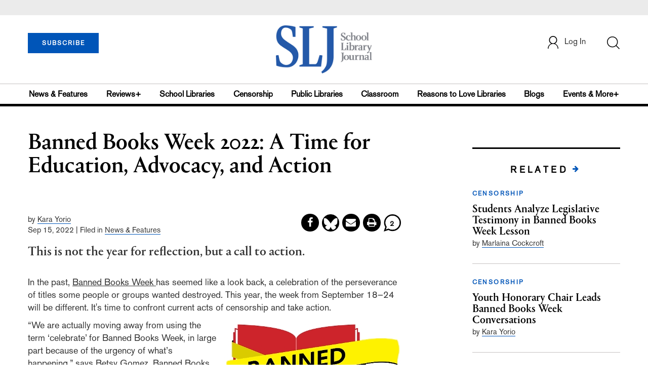

--- FILE ---
content_type: text/html; charset=utf-8
request_url: https://www.google.com/recaptcha/api2/anchor?ar=1&k=6Le9jGEUAAAAACT1ef5qtJgtOLcmDi4oBG0aotm8&co=aHR0cHM6Ly93d3cuc2xqLmNvbTo0NDM.&hl=en&v=PoyoqOPhxBO7pBk68S4YbpHZ&size=normal&anchor-ms=20000&execute-ms=30000&cb=78065ir2w6m6
body_size: 49485
content:
<!DOCTYPE HTML><html dir="ltr" lang="en"><head><meta http-equiv="Content-Type" content="text/html; charset=UTF-8">
<meta http-equiv="X-UA-Compatible" content="IE=edge">
<title>reCAPTCHA</title>
<style type="text/css">
/* cyrillic-ext */
@font-face {
  font-family: 'Roboto';
  font-style: normal;
  font-weight: 400;
  font-stretch: 100%;
  src: url(//fonts.gstatic.com/s/roboto/v48/KFO7CnqEu92Fr1ME7kSn66aGLdTylUAMa3GUBHMdazTgWw.woff2) format('woff2');
  unicode-range: U+0460-052F, U+1C80-1C8A, U+20B4, U+2DE0-2DFF, U+A640-A69F, U+FE2E-FE2F;
}
/* cyrillic */
@font-face {
  font-family: 'Roboto';
  font-style: normal;
  font-weight: 400;
  font-stretch: 100%;
  src: url(//fonts.gstatic.com/s/roboto/v48/KFO7CnqEu92Fr1ME7kSn66aGLdTylUAMa3iUBHMdazTgWw.woff2) format('woff2');
  unicode-range: U+0301, U+0400-045F, U+0490-0491, U+04B0-04B1, U+2116;
}
/* greek-ext */
@font-face {
  font-family: 'Roboto';
  font-style: normal;
  font-weight: 400;
  font-stretch: 100%;
  src: url(//fonts.gstatic.com/s/roboto/v48/KFO7CnqEu92Fr1ME7kSn66aGLdTylUAMa3CUBHMdazTgWw.woff2) format('woff2');
  unicode-range: U+1F00-1FFF;
}
/* greek */
@font-face {
  font-family: 'Roboto';
  font-style: normal;
  font-weight: 400;
  font-stretch: 100%;
  src: url(//fonts.gstatic.com/s/roboto/v48/KFO7CnqEu92Fr1ME7kSn66aGLdTylUAMa3-UBHMdazTgWw.woff2) format('woff2');
  unicode-range: U+0370-0377, U+037A-037F, U+0384-038A, U+038C, U+038E-03A1, U+03A3-03FF;
}
/* math */
@font-face {
  font-family: 'Roboto';
  font-style: normal;
  font-weight: 400;
  font-stretch: 100%;
  src: url(//fonts.gstatic.com/s/roboto/v48/KFO7CnqEu92Fr1ME7kSn66aGLdTylUAMawCUBHMdazTgWw.woff2) format('woff2');
  unicode-range: U+0302-0303, U+0305, U+0307-0308, U+0310, U+0312, U+0315, U+031A, U+0326-0327, U+032C, U+032F-0330, U+0332-0333, U+0338, U+033A, U+0346, U+034D, U+0391-03A1, U+03A3-03A9, U+03B1-03C9, U+03D1, U+03D5-03D6, U+03F0-03F1, U+03F4-03F5, U+2016-2017, U+2034-2038, U+203C, U+2040, U+2043, U+2047, U+2050, U+2057, U+205F, U+2070-2071, U+2074-208E, U+2090-209C, U+20D0-20DC, U+20E1, U+20E5-20EF, U+2100-2112, U+2114-2115, U+2117-2121, U+2123-214F, U+2190, U+2192, U+2194-21AE, U+21B0-21E5, U+21F1-21F2, U+21F4-2211, U+2213-2214, U+2216-22FF, U+2308-230B, U+2310, U+2319, U+231C-2321, U+2336-237A, U+237C, U+2395, U+239B-23B7, U+23D0, U+23DC-23E1, U+2474-2475, U+25AF, U+25B3, U+25B7, U+25BD, U+25C1, U+25CA, U+25CC, U+25FB, U+266D-266F, U+27C0-27FF, U+2900-2AFF, U+2B0E-2B11, U+2B30-2B4C, U+2BFE, U+3030, U+FF5B, U+FF5D, U+1D400-1D7FF, U+1EE00-1EEFF;
}
/* symbols */
@font-face {
  font-family: 'Roboto';
  font-style: normal;
  font-weight: 400;
  font-stretch: 100%;
  src: url(//fonts.gstatic.com/s/roboto/v48/KFO7CnqEu92Fr1ME7kSn66aGLdTylUAMaxKUBHMdazTgWw.woff2) format('woff2');
  unicode-range: U+0001-000C, U+000E-001F, U+007F-009F, U+20DD-20E0, U+20E2-20E4, U+2150-218F, U+2190, U+2192, U+2194-2199, U+21AF, U+21E6-21F0, U+21F3, U+2218-2219, U+2299, U+22C4-22C6, U+2300-243F, U+2440-244A, U+2460-24FF, U+25A0-27BF, U+2800-28FF, U+2921-2922, U+2981, U+29BF, U+29EB, U+2B00-2BFF, U+4DC0-4DFF, U+FFF9-FFFB, U+10140-1018E, U+10190-1019C, U+101A0, U+101D0-101FD, U+102E0-102FB, U+10E60-10E7E, U+1D2C0-1D2D3, U+1D2E0-1D37F, U+1F000-1F0FF, U+1F100-1F1AD, U+1F1E6-1F1FF, U+1F30D-1F30F, U+1F315, U+1F31C, U+1F31E, U+1F320-1F32C, U+1F336, U+1F378, U+1F37D, U+1F382, U+1F393-1F39F, U+1F3A7-1F3A8, U+1F3AC-1F3AF, U+1F3C2, U+1F3C4-1F3C6, U+1F3CA-1F3CE, U+1F3D4-1F3E0, U+1F3ED, U+1F3F1-1F3F3, U+1F3F5-1F3F7, U+1F408, U+1F415, U+1F41F, U+1F426, U+1F43F, U+1F441-1F442, U+1F444, U+1F446-1F449, U+1F44C-1F44E, U+1F453, U+1F46A, U+1F47D, U+1F4A3, U+1F4B0, U+1F4B3, U+1F4B9, U+1F4BB, U+1F4BF, U+1F4C8-1F4CB, U+1F4D6, U+1F4DA, U+1F4DF, U+1F4E3-1F4E6, U+1F4EA-1F4ED, U+1F4F7, U+1F4F9-1F4FB, U+1F4FD-1F4FE, U+1F503, U+1F507-1F50B, U+1F50D, U+1F512-1F513, U+1F53E-1F54A, U+1F54F-1F5FA, U+1F610, U+1F650-1F67F, U+1F687, U+1F68D, U+1F691, U+1F694, U+1F698, U+1F6AD, U+1F6B2, U+1F6B9-1F6BA, U+1F6BC, U+1F6C6-1F6CF, U+1F6D3-1F6D7, U+1F6E0-1F6EA, U+1F6F0-1F6F3, U+1F6F7-1F6FC, U+1F700-1F7FF, U+1F800-1F80B, U+1F810-1F847, U+1F850-1F859, U+1F860-1F887, U+1F890-1F8AD, U+1F8B0-1F8BB, U+1F8C0-1F8C1, U+1F900-1F90B, U+1F93B, U+1F946, U+1F984, U+1F996, U+1F9E9, U+1FA00-1FA6F, U+1FA70-1FA7C, U+1FA80-1FA89, U+1FA8F-1FAC6, U+1FACE-1FADC, U+1FADF-1FAE9, U+1FAF0-1FAF8, U+1FB00-1FBFF;
}
/* vietnamese */
@font-face {
  font-family: 'Roboto';
  font-style: normal;
  font-weight: 400;
  font-stretch: 100%;
  src: url(//fonts.gstatic.com/s/roboto/v48/KFO7CnqEu92Fr1ME7kSn66aGLdTylUAMa3OUBHMdazTgWw.woff2) format('woff2');
  unicode-range: U+0102-0103, U+0110-0111, U+0128-0129, U+0168-0169, U+01A0-01A1, U+01AF-01B0, U+0300-0301, U+0303-0304, U+0308-0309, U+0323, U+0329, U+1EA0-1EF9, U+20AB;
}
/* latin-ext */
@font-face {
  font-family: 'Roboto';
  font-style: normal;
  font-weight: 400;
  font-stretch: 100%;
  src: url(//fonts.gstatic.com/s/roboto/v48/KFO7CnqEu92Fr1ME7kSn66aGLdTylUAMa3KUBHMdazTgWw.woff2) format('woff2');
  unicode-range: U+0100-02BA, U+02BD-02C5, U+02C7-02CC, U+02CE-02D7, U+02DD-02FF, U+0304, U+0308, U+0329, U+1D00-1DBF, U+1E00-1E9F, U+1EF2-1EFF, U+2020, U+20A0-20AB, U+20AD-20C0, U+2113, U+2C60-2C7F, U+A720-A7FF;
}
/* latin */
@font-face {
  font-family: 'Roboto';
  font-style: normal;
  font-weight: 400;
  font-stretch: 100%;
  src: url(//fonts.gstatic.com/s/roboto/v48/KFO7CnqEu92Fr1ME7kSn66aGLdTylUAMa3yUBHMdazQ.woff2) format('woff2');
  unicode-range: U+0000-00FF, U+0131, U+0152-0153, U+02BB-02BC, U+02C6, U+02DA, U+02DC, U+0304, U+0308, U+0329, U+2000-206F, U+20AC, U+2122, U+2191, U+2193, U+2212, U+2215, U+FEFF, U+FFFD;
}
/* cyrillic-ext */
@font-face {
  font-family: 'Roboto';
  font-style: normal;
  font-weight: 500;
  font-stretch: 100%;
  src: url(//fonts.gstatic.com/s/roboto/v48/KFO7CnqEu92Fr1ME7kSn66aGLdTylUAMa3GUBHMdazTgWw.woff2) format('woff2');
  unicode-range: U+0460-052F, U+1C80-1C8A, U+20B4, U+2DE0-2DFF, U+A640-A69F, U+FE2E-FE2F;
}
/* cyrillic */
@font-face {
  font-family: 'Roboto';
  font-style: normal;
  font-weight: 500;
  font-stretch: 100%;
  src: url(//fonts.gstatic.com/s/roboto/v48/KFO7CnqEu92Fr1ME7kSn66aGLdTylUAMa3iUBHMdazTgWw.woff2) format('woff2');
  unicode-range: U+0301, U+0400-045F, U+0490-0491, U+04B0-04B1, U+2116;
}
/* greek-ext */
@font-face {
  font-family: 'Roboto';
  font-style: normal;
  font-weight: 500;
  font-stretch: 100%;
  src: url(//fonts.gstatic.com/s/roboto/v48/KFO7CnqEu92Fr1ME7kSn66aGLdTylUAMa3CUBHMdazTgWw.woff2) format('woff2');
  unicode-range: U+1F00-1FFF;
}
/* greek */
@font-face {
  font-family: 'Roboto';
  font-style: normal;
  font-weight: 500;
  font-stretch: 100%;
  src: url(//fonts.gstatic.com/s/roboto/v48/KFO7CnqEu92Fr1ME7kSn66aGLdTylUAMa3-UBHMdazTgWw.woff2) format('woff2');
  unicode-range: U+0370-0377, U+037A-037F, U+0384-038A, U+038C, U+038E-03A1, U+03A3-03FF;
}
/* math */
@font-face {
  font-family: 'Roboto';
  font-style: normal;
  font-weight: 500;
  font-stretch: 100%;
  src: url(//fonts.gstatic.com/s/roboto/v48/KFO7CnqEu92Fr1ME7kSn66aGLdTylUAMawCUBHMdazTgWw.woff2) format('woff2');
  unicode-range: U+0302-0303, U+0305, U+0307-0308, U+0310, U+0312, U+0315, U+031A, U+0326-0327, U+032C, U+032F-0330, U+0332-0333, U+0338, U+033A, U+0346, U+034D, U+0391-03A1, U+03A3-03A9, U+03B1-03C9, U+03D1, U+03D5-03D6, U+03F0-03F1, U+03F4-03F5, U+2016-2017, U+2034-2038, U+203C, U+2040, U+2043, U+2047, U+2050, U+2057, U+205F, U+2070-2071, U+2074-208E, U+2090-209C, U+20D0-20DC, U+20E1, U+20E5-20EF, U+2100-2112, U+2114-2115, U+2117-2121, U+2123-214F, U+2190, U+2192, U+2194-21AE, U+21B0-21E5, U+21F1-21F2, U+21F4-2211, U+2213-2214, U+2216-22FF, U+2308-230B, U+2310, U+2319, U+231C-2321, U+2336-237A, U+237C, U+2395, U+239B-23B7, U+23D0, U+23DC-23E1, U+2474-2475, U+25AF, U+25B3, U+25B7, U+25BD, U+25C1, U+25CA, U+25CC, U+25FB, U+266D-266F, U+27C0-27FF, U+2900-2AFF, U+2B0E-2B11, U+2B30-2B4C, U+2BFE, U+3030, U+FF5B, U+FF5D, U+1D400-1D7FF, U+1EE00-1EEFF;
}
/* symbols */
@font-face {
  font-family: 'Roboto';
  font-style: normal;
  font-weight: 500;
  font-stretch: 100%;
  src: url(//fonts.gstatic.com/s/roboto/v48/KFO7CnqEu92Fr1ME7kSn66aGLdTylUAMaxKUBHMdazTgWw.woff2) format('woff2');
  unicode-range: U+0001-000C, U+000E-001F, U+007F-009F, U+20DD-20E0, U+20E2-20E4, U+2150-218F, U+2190, U+2192, U+2194-2199, U+21AF, U+21E6-21F0, U+21F3, U+2218-2219, U+2299, U+22C4-22C6, U+2300-243F, U+2440-244A, U+2460-24FF, U+25A0-27BF, U+2800-28FF, U+2921-2922, U+2981, U+29BF, U+29EB, U+2B00-2BFF, U+4DC0-4DFF, U+FFF9-FFFB, U+10140-1018E, U+10190-1019C, U+101A0, U+101D0-101FD, U+102E0-102FB, U+10E60-10E7E, U+1D2C0-1D2D3, U+1D2E0-1D37F, U+1F000-1F0FF, U+1F100-1F1AD, U+1F1E6-1F1FF, U+1F30D-1F30F, U+1F315, U+1F31C, U+1F31E, U+1F320-1F32C, U+1F336, U+1F378, U+1F37D, U+1F382, U+1F393-1F39F, U+1F3A7-1F3A8, U+1F3AC-1F3AF, U+1F3C2, U+1F3C4-1F3C6, U+1F3CA-1F3CE, U+1F3D4-1F3E0, U+1F3ED, U+1F3F1-1F3F3, U+1F3F5-1F3F7, U+1F408, U+1F415, U+1F41F, U+1F426, U+1F43F, U+1F441-1F442, U+1F444, U+1F446-1F449, U+1F44C-1F44E, U+1F453, U+1F46A, U+1F47D, U+1F4A3, U+1F4B0, U+1F4B3, U+1F4B9, U+1F4BB, U+1F4BF, U+1F4C8-1F4CB, U+1F4D6, U+1F4DA, U+1F4DF, U+1F4E3-1F4E6, U+1F4EA-1F4ED, U+1F4F7, U+1F4F9-1F4FB, U+1F4FD-1F4FE, U+1F503, U+1F507-1F50B, U+1F50D, U+1F512-1F513, U+1F53E-1F54A, U+1F54F-1F5FA, U+1F610, U+1F650-1F67F, U+1F687, U+1F68D, U+1F691, U+1F694, U+1F698, U+1F6AD, U+1F6B2, U+1F6B9-1F6BA, U+1F6BC, U+1F6C6-1F6CF, U+1F6D3-1F6D7, U+1F6E0-1F6EA, U+1F6F0-1F6F3, U+1F6F7-1F6FC, U+1F700-1F7FF, U+1F800-1F80B, U+1F810-1F847, U+1F850-1F859, U+1F860-1F887, U+1F890-1F8AD, U+1F8B0-1F8BB, U+1F8C0-1F8C1, U+1F900-1F90B, U+1F93B, U+1F946, U+1F984, U+1F996, U+1F9E9, U+1FA00-1FA6F, U+1FA70-1FA7C, U+1FA80-1FA89, U+1FA8F-1FAC6, U+1FACE-1FADC, U+1FADF-1FAE9, U+1FAF0-1FAF8, U+1FB00-1FBFF;
}
/* vietnamese */
@font-face {
  font-family: 'Roboto';
  font-style: normal;
  font-weight: 500;
  font-stretch: 100%;
  src: url(//fonts.gstatic.com/s/roboto/v48/KFO7CnqEu92Fr1ME7kSn66aGLdTylUAMa3OUBHMdazTgWw.woff2) format('woff2');
  unicode-range: U+0102-0103, U+0110-0111, U+0128-0129, U+0168-0169, U+01A0-01A1, U+01AF-01B0, U+0300-0301, U+0303-0304, U+0308-0309, U+0323, U+0329, U+1EA0-1EF9, U+20AB;
}
/* latin-ext */
@font-face {
  font-family: 'Roboto';
  font-style: normal;
  font-weight: 500;
  font-stretch: 100%;
  src: url(//fonts.gstatic.com/s/roboto/v48/KFO7CnqEu92Fr1ME7kSn66aGLdTylUAMa3KUBHMdazTgWw.woff2) format('woff2');
  unicode-range: U+0100-02BA, U+02BD-02C5, U+02C7-02CC, U+02CE-02D7, U+02DD-02FF, U+0304, U+0308, U+0329, U+1D00-1DBF, U+1E00-1E9F, U+1EF2-1EFF, U+2020, U+20A0-20AB, U+20AD-20C0, U+2113, U+2C60-2C7F, U+A720-A7FF;
}
/* latin */
@font-face {
  font-family: 'Roboto';
  font-style: normal;
  font-weight: 500;
  font-stretch: 100%;
  src: url(//fonts.gstatic.com/s/roboto/v48/KFO7CnqEu92Fr1ME7kSn66aGLdTylUAMa3yUBHMdazQ.woff2) format('woff2');
  unicode-range: U+0000-00FF, U+0131, U+0152-0153, U+02BB-02BC, U+02C6, U+02DA, U+02DC, U+0304, U+0308, U+0329, U+2000-206F, U+20AC, U+2122, U+2191, U+2193, U+2212, U+2215, U+FEFF, U+FFFD;
}
/* cyrillic-ext */
@font-face {
  font-family: 'Roboto';
  font-style: normal;
  font-weight: 900;
  font-stretch: 100%;
  src: url(//fonts.gstatic.com/s/roboto/v48/KFO7CnqEu92Fr1ME7kSn66aGLdTylUAMa3GUBHMdazTgWw.woff2) format('woff2');
  unicode-range: U+0460-052F, U+1C80-1C8A, U+20B4, U+2DE0-2DFF, U+A640-A69F, U+FE2E-FE2F;
}
/* cyrillic */
@font-face {
  font-family: 'Roboto';
  font-style: normal;
  font-weight: 900;
  font-stretch: 100%;
  src: url(//fonts.gstatic.com/s/roboto/v48/KFO7CnqEu92Fr1ME7kSn66aGLdTylUAMa3iUBHMdazTgWw.woff2) format('woff2');
  unicode-range: U+0301, U+0400-045F, U+0490-0491, U+04B0-04B1, U+2116;
}
/* greek-ext */
@font-face {
  font-family: 'Roboto';
  font-style: normal;
  font-weight: 900;
  font-stretch: 100%;
  src: url(//fonts.gstatic.com/s/roboto/v48/KFO7CnqEu92Fr1ME7kSn66aGLdTylUAMa3CUBHMdazTgWw.woff2) format('woff2');
  unicode-range: U+1F00-1FFF;
}
/* greek */
@font-face {
  font-family: 'Roboto';
  font-style: normal;
  font-weight: 900;
  font-stretch: 100%;
  src: url(//fonts.gstatic.com/s/roboto/v48/KFO7CnqEu92Fr1ME7kSn66aGLdTylUAMa3-UBHMdazTgWw.woff2) format('woff2');
  unicode-range: U+0370-0377, U+037A-037F, U+0384-038A, U+038C, U+038E-03A1, U+03A3-03FF;
}
/* math */
@font-face {
  font-family: 'Roboto';
  font-style: normal;
  font-weight: 900;
  font-stretch: 100%;
  src: url(//fonts.gstatic.com/s/roboto/v48/KFO7CnqEu92Fr1ME7kSn66aGLdTylUAMawCUBHMdazTgWw.woff2) format('woff2');
  unicode-range: U+0302-0303, U+0305, U+0307-0308, U+0310, U+0312, U+0315, U+031A, U+0326-0327, U+032C, U+032F-0330, U+0332-0333, U+0338, U+033A, U+0346, U+034D, U+0391-03A1, U+03A3-03A9, U+03B1-03C9, U+03D1, U+03D5-03D6, U+03F0-03F1, U+03F4-03F5, U+2016-2017, U+2034-2038, U+203C, U+2040, U+2043, U+2047, U+2050, U+2057, U+205F, U+2070-2071, U+2074-208E, U+2090-209C, U+20D0-20DC, U+20E1, U+20E5-20EF, U+2100-2112, U+2114-2115, U+2117-2121, U+2123-214F, U+2190, U+2192, U+2194-21AE, U+21B0-21E5, U+21F1-21F2, U+21F4-2211, U+2213-2214, U+2216-22FF, U+2308-230B, U+2310, U+2319, U+231C-2321, U+2336-237A, U+237C, U+2395, U+239B-23B7, U+23D0, U+23DC-23E1, U+2474-2475, U+25AF, U+25B3, U+25B7, U+25BD, U+25C1, U+25CA, U+25CC, U+25FB, U+266D-266F, U+27C0-27FF, U+2900-2AFF, U+2B0E-2B11, U+2B30-2B4C, U+2BFE, U+3030, U+FF5B, U+FF5D, U+1D400-1D7FF, U+1EE00-1EEFF;
}
/* symbols */
@font-face {
  font-family: 'Roboto';
  font-style: normal;
  font-weight: 900;
  font-stretch: 100%;
  src: url(//fonts.gstatic.com/s/roboto/v48/KFO7CnqEu92Fr1ME7kSn66aGLdTylUAMaxKUBHMdazTgWw.woff2) format('woff2');
  unicode-range: U+0001-000C, U+000E-001F, U+007F-009F, U+20DD-20E0, U+20E2-20E4, U+2150-218F, U+2190, U+2192, U+2194-2199, U+21AF, U+21E6-21F0, U+21F3, U+2218-2219, U+2299, U+22C4-22C6, U+2300-243F, U+2440-244A, U+2460-24FF, U+25A0-27BF, U+2800-28FF, U+2921-2922, U+2981, U+29BF, U+29EB, U+2B00-2BFF, U+4DC0-4DFF, U+FFF9-FFFB, U+10140-1018E, U+10190-1019C, U+101A0, U+101D0-101FD, U+102E0-102FB, U+10E60-10E7E, U+1D2C0-1D2D3, U+1D2E0-1D37F, U+1F000-1F0FF, U+1F100-1F1AD, U+1F1E6-1F1FF, U+1F30D-1F30F, U+1F315, U+1F31C, U+1F31E, U+1F320-1F32C, U+1F336, U+1F378, U+1F37D, U+1F382, U+1F393-1F39F, U+1F3A7-1F3A8, U+1F3AC-1F3AF, U+1F3C2, U+1F3C4-1F3C6, U+1F3CA-1F3CE, U+1F3D4-1F3E0, U+1F3ED, U+1F3F1-1F3F3, U+1F3F5-1F3F7, U+1F408, U+1F415, U+1F41F, U+1F426, U+1F43F, U+1F441-1F442, U+1F444, U+1F446-1F449, U+1F44C-1F44E, U+1F453, U+1F46A, U+1F47D, U+1F4A3, U+1F4B0, U+1F4B3, U+1F4B9, U+1F4BB, U+1F4BF, U+1F4C8-1F4CB, U+1F4D6, U+1F4DA, U+1F4DF, U+1F4E3-1F4E6, U+1F4EA-1F4ED, U+1F4F7, U+1F4F9-1F4FB, U+1F4FD-1F4FE, U+1F503, U+1F507-1F50B, U+1F50D, U+1F512-1F513, U+1F53E-1F54A, U+1F54F-1F5FA, U+1F610, U+1F650-1F67F, U+1F687, U+1F68D, U+1F691, U+1F694, U+1F698, U+1F6AD, U+1F6B2, U+1F6B9-1F6BA, U+1F6BC, U+1F6C6-1F6CF, U+1F6D3-1F6D7, U+1F6E0-1F6EA, U+1F6F0-1F6F3, U+1F6F7-1F6FC, U+1F700-1F7FF, U+1F800-1F80B, U+1F810-1F847, U+1F850-1F859, U+1F860-1F887, U+1F890-1F8AD, U+1F8B0-1F8BB, U+1F8C0-1F8C1, U+1F900-1F90B, U+1F93B, U+1F946, U+1F984, U+1F996, U+1F9E9, U+1FA00-1FA6F, U+1FA70-1FA7C, U+1FA80-1FA89, U+1FA8F-1FAC6, U+1FACE-1FADC, U+1FADF-1FAE9, U+1FAF0-1FAF8, U+1FB00-1FBFF;
}
/* vietnamese */
@font-face {
  font-family: 'Roboto';
  font-style: normal;
  font-weight: 900;
  font-stretch: 100%;
  src: url(//fonts.gstatic.com/s/roboto/v48/KFO7CnqEu92Fr1ME7kSn66aGLdTylUAMa3OUBHMdazTgWw.woff2) format('woff2');
  unicode-range: U+0102-0103, U+0110-0111, U+0128-0129, U+0168-0169, U+01A0-01A1, U+01AF-01B0, U+0300-0301, U+0303-0304, U+0308-0309, U+0323, U+0329, U+1EA0-1EF9, U+20AB;
}
/* latin-ext */
@font-face {
  font-family: 'Roboto';
  font-style: normal;
  font-weight: 900;
  font-stretch: 100%;
  src: url(//fonts.gstatic.com/s/roboto/v48/KFO7CnqEu92Fr1ME7kSn66aGLdTylUAMa3KUBHMdazTgWw.woff2) format('woff2');
  unicode-range: U+0100-02BA, U+02BD-02C5, U+02C7-02CC, U+02CE-02D7, U+02DD-02FF, U+0304, U+0308, U+0329, U+1D00-1DBF, U+1E00-1E9F, U+1EF2-1EFF, U+2020, U+20A0-20AB, U+20AD-20C0, U+2113, U+2C60-2C7F, U+A720-A7FF;
}
/* latin */
@font-face {
  font-family: 'Roboto';
  font-style: normal;
  font-weight: 900;
  font-stretch: 100%;
  src: url(//fonts.gstatic.com/s/roboto/v48/KFO7CnqEu92Fr1ME7kSn66aGLdTylUAMa3yUBHMdazQ.woff2) format('woff2');
  unicode-range: U+0000-00FF, U+0131, U+0152-0153, U+02BB-02BC, U+02C6, U+02DA, U+02DC, U+0304, U+0308, U+0329, U+2000-206F, U+20AC, U+2122, U+2191, U+2193, U+2212, U+2215, U+FEFF, U+FFFD;
}

</style>
<link rel="stylesheet" type="text/css" href="https://www.gstatic.com/recaptcha/releases/PoyoqOPhxBO7pBk68S4YbpHZ/styles__ltr.css">
<script nonce="KlAKNkzhDJbx3_r6H8aAEQ" type="text/javascript">window['__recaptcha_api'] = 'https://www.google.com/recaptcha/api2/';</script>
<script type="text/javascript" src="https://www.gstatic.com/recaptcha/releases/PoyoqOPhxBO7pBk68S4YbpHZ/recaptcha__en.js" nonce="KlAKNkzhDJbx3_r6H8aAEQ">
      
    </script></head>
<body><div id="rc-anchor-alert" class="rc-anchor-alert"></div>
<input type="hidden" id="recaptcha-token" value="[base64]">
<script type="text/javascript" nonce="KlAKNkzhDJbx3_r6H8aAEQ">
      recaptcha.anchor.Main.init("[\x22ainput\x22,[\x22bgdata\x22,\x22\x22,\[base64]/[base64]/[base64]/bmV3IHJbeF0oY1swXSk6RT09Mj9uZXcgclt4XShjWzBdLGNbMV0pOkU9PTM/bmV3IHJbeF0oY1swXSxjWzFdLGNbMl0pOkU9PTQ/[base64]/[base64]/[base64]/[base64]/[base64]/[base64]/[base64]/[base64]\x22,\[base64]\\u003d\\u003d\x22,\x22w4cew71sw41tw4w4w4PDtcOOTcKjfsKzwozCocOnwpR/[base64]/DksKSw7bCpgxBwoDCpgs8G8KJEsKVWcKqw69Swqwvw7xVVFfCh8OGE33CvMKoMF1rw5bDkjwjeDTCiMO3w6QdwroTERR/eMOgwqjDmEXDgMOcZsKtYsKGC8OfSG7CrMOLw6XDqSIFw4bDv8KJwqvDpyxTwpbCscK/[base64]/CnMKzNRRWBlPDpUDCh8K2wpLDlyk8w5QEw5fDlh3DgMKew7bCo2Bkw6RUw58PV8KYwrXDvCbDoGM6QW1+wrHCnRDDgiXCqjdpwqHCrjjCrUsVw6c/w6fDgQ7CoMKmf8KnwovDncOQw4YMGjV3w61nEsKZwqrCrmTCg8KUw6M0wpHCnsK6w63CjTlKwoTDmDxJG8OXKQhawpfDl8Otw4nDrylTR8OYO8OZw71PTsONAGRawoUCd8Ofw5Ruw4wBw7vCpXohw73Do8K2w47CkcOPEl8gAcO/GxnDjlfDhAlPwrrCo8KnworDjiDDhMKxHR3DisKLwrXCqsO6ZQvClFHCoHkFwqvDrcK/PsKHeMKvw59RwpzDqMOzwq8rw4XCs8KPw53CpSLDsWl+UsO/wrAQOH7Cs8Krw5fCicOMw7TDnnzCh8Okw7XCgyHDpMKww4XCl8KVw5FbPz5jcMOtwq0bwr9UC8OQKR0MV8KRFWbDpcK6BMKOw4vCjyvDuhhgbWtRwo7DvA1cfnrCpMKaABPDisKcw5lRA1/CjxXDtsOIw7A2w6zDl8OkY1bDp8KAw5ICX8KnwprDjcOgFy8rckTCgE0ywrl8GsKSGsODwpsowqotw4HCjMKVH8Otw7ZBwqDCq8OzwqA6w63Cn2XDnsOeCFJEwp/CgU0IHsKLUcO5wrTDu8OKw5PDjkXChMOCQX40w6/Dv1TCqzzDq3LDpsKJwqEHwqHCt8OQwod2Sjh9NMKhQRM3wovCkyNcQyBVGcOHWMO2wr/Dkgg3wrPDsSJ6w4rDsMO1wqljwqHCjWzCoF7CksKtecKMDcOsw4ITwopDwp3CvsOnSXVHTBDCpsKow6Vaw73CgiERw5d4PcKGwpDDr8KwMsKDwrDDg8KNw4U5w5d3GkAxw5QaCwHCpXnDscOaFHPCoEbDnS1fAcOewqrDrW4bwqTCusKFDE9aw7jDtsKRUcKxD3PDvQ/CtDsUwq99cSzCp8OFw6UXcH7DlADDosOAJl3Di8KcEhl8JcKuK1pAwpnDnsOQWTlVwoRpaHkfw6MyWBXDmMOUw6JRM8OuwoXChMO8LRjCrMOxw6LDolHDnMKlw5snw7chPzTCsMKuPsKCfx/CtsOVN1HCj8Ktwrh/CSgqw6B+E3BWcMOowoNvwoHDt8Ouw5lwdwfCjD4IwpZWwokDw58Gwr0yw6fChsKrwoNTKcORSDDDmcOqwpAxwrjCnWvCncOnwqQ8F2oRwpHDi8KRwoBNCj0Nw5XCsUjDo8OASsK1wrnCpXMJw5Q9w4Qyw7jCucKawqoBYQ/DrW/CswHCp8OTZ8OHwphNw6jDvcKLeTbCp1/DnjHCl1zDocO/fsOjKcK3eVPCv8O/w5fCscKKYMKQw7/CpsOXXcKKQcOgBcKcwphbSMKYQcK5w4jCusOGwp8awpQYwqoew7JCwq/[base64]/[base64]/ClMKewq3CtG9kNsKYw75gwq/DrMKMJ8KxIRPCsADCglnDvU8rJ8KKU07CusKMwo5wwrAzQsK9w7PCgRnDssOFKmXCvVYQEsKfXcKdOybCrxvCtmLDrARsYMK1wpDDriBkAWN1eh1lQE1Rw4xbJATDgRbDl8KXw6vChkhObWTDjzIOC1HCncOEw4IHQsOSXHo/w6FBaC4iw7XCi8O4w7HCvCYKwpkqY2ZFw5hew43Dmw8UwoYRI8Kewo3CvMOuw4QSw59yBMO5woLDksKnA8Ofwo7Co37DmVLCvMOEwpLDpSYzNQhnwrjDjQPDicKiCC/Cgg1hw5vDhyLCjCwQw4pxwrnDhMOZw4V1wpTChVLCoMOjwrthDxkJw6oMOMK2wq/CpTrDuBbDijTCjsK9w6Bdw5TCg8Kgw7XCgGJdWsO2w57DrsKjwopHHQLCvsKywrcXQcO/[base64]/[base64]/CtFLCisOqwr4Tw7TDpMO9aMONw6hKwqp/w6fDqjXCgcKWLXbDrMKNw7zDrcODAsKYw4Viw6ldMGtgKy8jQHvDqVwgwr4Ow5bCk8K+w6fDlcK4JsO2w6AdcsK6d8KQw7nCtGU+EhzDp1rDnVHDk8K/[base64]/DgUXCl8O5VsOAXcOtSsKFw4/[base64]/[base64]/DkxTCrGwRwrfDpQMNw43ClwTCk8OYw5oLdxY1McKnIhrDmMKywoxtPg3Co35ww4HDi8KQfsOzO3fDigwRwqYwwqMIF8OJOMO/w47ClMOtwrtyDCNedkHDjQbDpyrDpcO8woQGTcKhwqPDmVwdBlHDr23DrcKew5nDmDwKw6vCmMO5IcOfLBgLw6TCl2UswqNiVsOwwq/ChkjCj8KDwrNBIsOcw6/DnC7CgzPDisK4EyxBwrMILXVkY8KFw7cEQSPCuMOuw5o9worDu8KLLVUtwoxvw5XDtcKLLS5CVsOUY2l0w7szwrTDrHsdMsKyw4cHJWV/B2xCORozw6s5eMOcMsOxSBLCmcOSb2nDhEfCpcKnZsOSGSMFfMOqw5V+Y8OtWV/DmsOzEMKsw7F1wrcfKnjDgMOcY8KabUPCusK9w7sew5Usw6PCi8OiwrdSQUcQYMO3w6s+JcOXw4Icwq5Twrx1D8KeeEDCisOhAcKcY8O9Jj7CuMOMwofClsONbFRmw7rDjTsxJCDCgk3CvXRcw4rDvXbCpTACSUbCgUFhwr7DmMOlw5zDqxwFw5fDssOsw6/CtD8ICsKtwqRTwpBiLcOxHAbCtsOtGsK+Bm/DiMK0woUuwqFYIsKbwoPChgcww6nDiMOXCA7Cpxwjw6Vnw4fDmsO7w7QYworCjl4gw5kUw7gUcX7CrsO9V8O3O8O1M8KPVsKeG05fQStab1XCqsOhw7bCrHF+woh/w4/[base64]/DqMKaHsKFJcKowqlswozCnz8Dw7gSL1PDjEpdw4MDAznCqsOVVG0jOWTCrMOrdg3DnxnCuBYnbAB2w7zCpnPDvDEOwr3DiEIGwqkkw6UtIcOvw4V/V03DocOew4Z/ACBtM8OuwrHCqmUPECjDlQnCo8OfwpB1w6LDgxrDkMOvd8OVwq3CusOBw4Fbw4t4w4TDhcOiwoFnwrpmwobClcOfIsOIPcKqVhEtdMK7w5/Cl8KKPMKjw5TCjmzCtcKXUyXDhcOLEDNcw6tgWsOZT8OSBcO2YcKWwq7DkQoewrJFw5ZOwrIhw5zDnsKVwrDDkUHDpmTDg2INVcOIdMODwqRiw4XDojPDi8O+XMOvw64MSR0pw5JxwpgkbsKiw68/O0UWw6vCmUoCYcOsS2fCihxTwpI6dW3Dq8OMX8OUw5XCnWoNw7HClcKPayLDv1N2w5ksAMK4ccOaR1M1BsKrw77Co8OSPBk/bwtiwqTCujHClRzDvsOpcxgnAsOTIsO3wo8ZdsOpw67CiyXDlhPCjhXChlkCwphqdW51w6LCrcOtVy/DpMKqw4rCoXFvwrUIw5PCgCHDu8KAB8K9wonDh8OFw7zCq2PDk8OPwo9vP3LDtMKPwoPDuhl9w71hLz/[base64]/CtAdBw40mwrs8IAjCnMO+w7nCpcObU8OdBSzCkcOWRzU6w5wwdjXDnyTDgV0UDsOGeFjCqHrChcKXwo/CusKheWQfwr3DqcOmwqwTw6EVw5nDpQnCtMKEw6J+wo9Jw7ZowpRaP8KqU2TDm8O9wrDDmsKcP8KPw5jDmnAQWMO7cDXDi3F/RcKpfsO8w7R4T3ARwqM5wp3CjcOGGGPDrsK+DMOlH8Ogw7fDnjQuU8OowpFSTi7CmWLCgm3DkcOfwqIJNGzCu8O9woLDoBwSZcOQw5TCjcKCHWvClsOEwpY6Ckxaw6sKw5/DhMOeK8Otw5nCn8Krw641w7NAwrM4w4TDmsKiVMOqdGnCsMKvQVICMHXCnB9obXjCh8KNS8Ovwr0Nw4xXw79zw4jCrcKlwqBlw4LCqcKqw45tw6zDjMOGwokJJ8OMb8OFQcOUCFZtEgbCpsOJLMKmw6fCvcK/w6fCjHgzwpHCnyIMcnHCu3fDhnLCu8OBVwzCj8OISyU9wqTCssKCwqAycMORw4Vzw6YCwptrDz5pMMOxwqoNw5/DmVHCusOOIwnCpTbCj8KkwqZTRFRtbFnDucKqLcKBT8KIDsOMw4QVwpfDvMOOF8KNwrwZDcKNEnvDiDlBwoPCssODw4ESw5nCpcKGwrIPZ8KIT8K7O8KBXsOjKS/DogJrwrpgwpzDjT1VwrbDrsKvwrDDnEgEUsOjwoQDQGd0w49twr9IesKvQsKgw6zDmwcZQ8KUC0fChDQxw6tqa2bCvcKzw6M2wrPCtsK1KldNwopGawdTwpdfIsOmwrhyMMO+wpTCqE9CwofDtMK/w5UufQVFCsOdBhNOw4JMFsKpworDocKQw5ZJwqLDizwzwqZYwroKMBgKY8OqIkHDixTCsMOxwocnw5Flw7JfXH4lE8K/Jl7CmMKrbMKqenlxHhfDkCQFwqXCkFcAWsKDw54+w6J0w7A8w4lqSkRuLcO7VcOpw6pVwohbw4zDj8KTEcKNwoluNjQuRsOFwo1yChAaZx8kwoLDmMKOGsK+AMKaIy7ChX/[base64]/DrB1jZQUkwqDDpsKhw4TCunnDqwrDogjClFPCvTrDuV0twr4+eD7CpMKHw4zDl8K7wpp6LALCksKfwo7CoWlSdMKmw63CrGJVwrxvWmsswp8vEFXDgnMfw58gDWJ1wrrCsXpsw6tcF8K/KBHDp3vDgsOIw7PDtsOcbcOswp9jwqbCh8ONw6pwL8OBw6PCtsOIKMOtJgHDuMKVMV7DiFtRIsKxwpvCl8OoWsKOTcK+wrvCjV3Dgw7DtAbChRDCnMOVGGgIw61Cwr/DpsKaB3PDuTvCuSE2w7vCmsKrN8KXwrExw5Fcwo7Ck8O1bcOOGx/CsMKkw7LCgF/Cnm/DtsKqw5BuB8KdEVMcQcKCDcKZKMKfLktkNsKxwp8MNF3Cl8ODZcOAw5UJwp8cdmlXw5FcwpnDncKdLMKTwrwvwqzDpsKnwpDCjl4Ce8OzwrHDs1LCmsOew6M+wq1LwrjCq8KRw4rCqz5Dw5RBwogJw5zCjxLDmV59SGBdHMK4wq0uBcODwq/DinvCq8KZw7lvZMK7XEnDvcK5XCMzUzIVwotmwr1paETDv8OGQUjDqMKuMFZ3wpdlVsOVw7zCt3vCtFHCv3bDq8K6wr/DvsOWFcKOZlvDnU5Aw4RLYMOdw6Iqw5cOBMOgOQbDv8Kzc8KGw5vDisKcR10yV8Kkw67Drl5wwoXCq1jCgMOuFsOdC0nDojfDuyzCgsOJBEXCuSIbwot7AXpyA8O6w71oIcKdw6fCsk/CqGvDr8KNw5zDvjlZwo7Dux5Xb8OEwr7DhgnCgQVfw4nCkFMPwprCncKkTcOHbMKnw6fCp0Z0cwfCuyRDwqs0XVzCsU0Iw7LClMO/P3UFw51Dw69OwrtJw5UxNsOYBMOIwq1awqwPTzbDu30jJcOSwqfCqTx4w5wrwqzDjsOjXsO4SsO/XR5SwpogwpXCssOvesKCO2VvPsOdHSfDumXDnEnDk8KERcOyw7gpGMO2w5/CvEUQwoXCkcO6bMO+wo/CuwzDqmhYwqQswoUUwpVewp00w5dLTsK2aMKDw57DhMO+PMKNGT7CgicFRcOLwonDgMO5w5hCa8OYT8Okw7nCu8OmaTgGwrTCl3/[base64]/CoXXCusK9w67DskTDo2A1w6tvwowJEcK2wqDCgH4GworDvljDhsKgL8Ovw7M5FcK2TAg9C8Klw5d9wrXDhU/Dm8OBw4HDrMK8wqsTw6LCgH3DmMKBHcKtw6fCtsONwqXChG3Ch2dPb2XCsDAOw4ITw7/CuR3DvcKlwpDDgDMaccKnw6vDj8K2JsOewrs/w7fCscOOw5fDsMO8w7TDgMOiGEY8XxhcwqxFL8K5HcKcRldFQgcPwoDDpcOvw6NYwqvDuDcvwpAZwqHCnRDChhN7w5HDiRfCsMK5fyxSeRfDosKRLcKhw7cZcsKrw7PDoy/Cv8O0XcOfR2LDvCtdw4jCvGXCtmU2ScKbw7LCrgfCgcKvesKEaisAcsOrw6MLAy3CiXnCtHdvZcO5EsO5wrLDsyLDrcKcTTzDtAvDmEI2JcOfwoXCniXCthXCj03Cj0/DjjzCuhluCmXCgcK8IMOawoDCmcOTZCEAwovDtcOFwrMUWxcQEMKpwpN+dMOCw7Vzwq/[base64]/[base64]/Dp8O5UsKAwrldXcKkw7F9wqfCog0uwqB5w5rDsCrDkgUuJMOKE8OpdCZqwpUHZcKFIsOsXQQxKk7Du0fDrnbCmlXDn8ORasO+wr/DjyFZwqEMbMKILwnCgcOow7RtZllNw54Zw6BgVMOtwpc8LmrDmxg3woxzwoQZSH0dw7vDiMOqe0/[base64]/CpRJSHXVxEzwZMcKswqtWw5krwrXDvMOFfMO4BMKiwpnCnsKDdRfCksK/w63ClwsOwq81w4PCm8K0b8K1BsOZGTBIwpNxbcK+GFAZwpLDvUHDr0hjw6l5MhbCicKfN2w8BDfCmcKVwpJ+F8OVwo3CuMKMw5HDvQ4qQX/CsMK7wqfCm3gOwo/DrsOFwrEFwoDCo8KUwpbCo8OvSx0WwprCpVjDpH5twqLCi8K3wqorCsK3w7NTG8KswoYuFMKtwp3ChcKtcMO6NcKIw6fCjEHDh8Kzw5AwQcOzEcKyWsOgw4bCpcOfOcOBahTDjhwlw5hxw4PDpMOdFcO5AcO9FMO/PVUicCPCtjzChcK3CxZhw68zw7vDrk9bH1PCrBYyJ8KYKcOnwovCucKTwpfCtSLCt1jDrEFIw6vCoATChMOSwqHCgSfDucK1wol6w4h/[base64]/Dlipqwq0QHhpVNiVywr8JW1gOEWsOTn/CqSxfw5nDtSDCgcKbw7/CuVt1exYzw5XDtibDucOlwrUewqBpwqPDucKywrEZDgzCtcKxwqAlwrpRw7nCq8KIw7zCmU1RVWNAw5B3C2kCWyjDgMKVwpNpc0VjUW4rwojCvE7DjWLDuDzCiCXDtsKraicKw63DigNFw6PCv8KcCHHDq8OLccKtwq5hR8KUw4hBKzjDiE/DiWDDpFxAwpVVwr06U8KBw6AQwqhzBzd/w63CgxnDjAYxw49BWCjChsKdQhcBwpUOWsOXCMOCwqHDtcKNVWhOwrxGwowICcO3w4wQAMKVw4tTYMOLw4oab8Omw5N+NcKVCsOYAsKkFcOObsOaMTbCmcKhw6BNwrTDgwDClUjCocKjwogneF03C3fCusOEwqbDtD3CjcKRTsK1Mwxfb8Kqwp0DHsOcwrUsQMO0wr9/[base64]/CpsOZAVjDmcOWw5vCoyPCiMKyw4PDujdlwpvCpcO3MQNkwpEyw6YJDB/[base64]/CocK4UcOKwrrDr8KOwqPDiFk5woQodMOiwoR7wqxww6HDi8OjMBTDkQnChBB0w4cSDcOhw4jDucKUfsK4w4jDi8K1wq18LiDCk8Knw4rDrcKIQVjDp1MswovDrjE7wovCqXLCnn90ZEZfWsOeb0VCcnTDj1jCh8O2wpLCg8O2G2/CphLDox8wDDPCkMOWwqpow68Ew6gowr10dhPCkXnDjMO9UsOSJ8KoRjA/wp/Co1kRw53Chl/CjMO6EsOBTQbCtsOfwpzDjMKqw6kIw4PCpsKTwrjCqlRZwqt6GV7DjMKxw6DCocKeMSsWPy8wwpwLWcOcwqZsIcO7wrTDjsOmwrjDl8Oww5BNw7bCpcONw6xfw658wqPCjg8/csKgZm9pwqbDo8ODwpFXw5towqDDoicXWMKNGMOQHU8hJV1fCEpuciXCrTnDvTLCh8Kgwrcvw5vDvMKhREozbyt5wod9f8Orwq3DtMKnwpp/[base64]/ClmY4I3HCmyvCizgoZcKIwolTKko2YznCtcKuw5Q+LMKvZcOYOx1Ww65+wqrDnRrCo8KYw5HDv8Kqw5zDiRgywrTCq28FwoXDs8KDXsKXw53Cg8OBVnTDgcK7TsKfCsKLw7xvB8OfeHPDnsKGCGDDvMO/wqzDqMO1NsKnw57Dll7Cg8Omc8KiwrkrOi3DgMO+F8Otwq5LwrBew7YfPsKefU90wr5aw6oMEMKTw4zDoSwAYcOgG3VMw4bDv8KZwqpbwrZkw4d3wqzCscO/VMO+C8O7wpdJwqnCglTCtsOzMGRdYMOhKcK+cBV2VnrCpMOqQsK6w4A3aMODwpZawosPwrt/b8OWwrzDocO0w7UUY8KOP8Orf03CnsKBwqPChcOHwrnDplceDcK9wrLDq3grwpXDicO3IcOYw6XCssOvQFFJw7bChWRRwq3CgMKsYykXVcKibT3DusO8w4nDkhgGD8KUD1jDgMK8djQLQcO/YXpNw7DDu0gsw5tzBljDucKUw7nDl8Otw6fDncOjXsOdwpDCr8OPEMOJw4/CsMKLwqfDkGFHfcKfw5PDtMOTw7x/ISIZRsOpw6/DrB9vwrd3w6bDnm95wrrDpVvCm8KhwqTDrMOPwofCjsKufsOJf8K6UMOYw5tAwpdzwrNrw7PCjsO9wpMveMKISGfCojzCqxrDqMK/[base64]/wpvDocKxOHjDoMKlfj/DjUXDpj3DqTwjccOQG8K6ecOaw5Ntw6QuwqDDp8K3worCpHDCq8OLwqcaw5vDoALDgVJyaDA6RmfCl8OHwrRfJcORwr8KwowzwopYQsKDw5HCjMOyZTNvBsOVwpRYw5rCjidbbsO4RWTCr8OiOMK1ZMKCw5RTw6xTesOZIcKXMMOXw53DqsKzw4/CpsOIKi/CqsOAwqAlw5jDrWhHwrdQwqnDoFsmwrnCuG4iwqbCrsOOKxN5HsK3wrUzPlfDnArDucOYw69gwqfCnlXCscKiw7wmJB4Vw4lYw4TCv8KIQsO6wpHDhMK/wqAywoHDn8O4wrMKdMKGwpwMwpDCkB8XTh4+w73Cj3MNw7bDkMOlDMO6w41fKMO2L8OTwpozw6HDncOIw7HDm0LDtgXDsizDjw/Cm8OdWELDrsOiw7kxY03DqGzChnrDqxfDjEcrwp/Co8KjBlECwpMOw5jDgcORwrszCcKFf8K4w4Y+wq9QWMKmw4PCtcO3w7htdMO0XEvCkRnDtcK0Y1bCqgJNLsOvwqE/wonCnMONMT7CvTwlJsK7K8KEFCMSw7ErWsO4OsOIRcO5wpBowp5dbcO7w6kZBiZ6w5R1Y8KMwqRrw7xhw4LCtkJOKcOZwppEw6IJw7nCgsObwqfCtMOXc8KzchoMw61MRcOWwonCrE7CoMOywpDCu8KbNBnDmjDCgMKpWMOnJ00DLVlKw5bDqMOQw5U/[base64]/CisOZRhbCjxvDmUpVEcOWwo3CvMOcw6hnw6YQw4pcdMOCcsK8Z8KOwoEsesK3wr4/EQLCl8KTZsKQw7rDhsOmGsK0DhvCtXZMw4xOfR/CiHEYPMOTw7zDuH/CjGpnMMO2Wm7CnSvCmMOIRsOQwqvCnHF3AcOlEsK8wr8EwqfDvivDlws4wrDDi8OfdcONJMODw659w7hqfMO9GQg6wowcBgPCm8K/[base64]/wq8gwr/[base64]/E2YXCjV5wrXCh0zCsMKlVCfDsn/CiWUzTEXDmi8mP8KaRMO9IX7CkXfDp8KhwrlVwpsICDTDvMK9w4Y/B3zCgCLDiXV3FsOaw7fDvixjw5fChMOQOngqwoHDrcKmUEPCpjEuw5FyKMK/[base64]/[base64]/CnMKCOMOawozDnMOmw4fCqVXCrio5wq9gc8OcwpPCksOeP8KOw7nDlsKhIRQYwrzDkMOLEsO0W8KawpgdF8OKGcKUw59hc8KdQip0wrDCscOoIhpzC8KQwqrDuzdgVxTCosOrGcOAaGkIR0bDjMKqQxdTZ2UXOcKmQHHDqcOOdsK/GMOzwrDCgMOAXxrCimtxwrXDrMKmwqrDnMOKVSPDj3LDqcOawoIvZibCmsOQw7HDnsKAPMKUwoZ9DE7DuWVyDxvDosKcGhjDrH7DrwNGwplOWX3CmA80w7zDngw1wozCsMOFw5vDjjbDuMKPw4VmwpLDl8Odw6IFw450wrzDsTrCvcO/[base64]/DuFLCrGbChsKRQC8wwqTDmcKkw6DDv8Kowq3CpMODOj/[base64]/CpyINMlfDvlbDunEhwrFmLMKew4/CnsKUHjlWw43Cq3jCsx1/wrQyw5/Cujg1YQBAw6LCkMKsdsKJDSLCrWnDkMKkwr/DrWBLecKbamvDlQPCtMO3wr9jSCnCqsKCbBklWwnDmcOlwq9qw4nDu8OSw6rCtMO5wqDCpSrCnUA9HUlFw5vCjcOEJhbDqcOrwo1QwrnDhcOKwo7Ci8Okw5fCsMOqwqfCh8KsDsOOQ8KqwojCjVtBw6/CvgUzfcOPJgQ2V8OQw4VKwppmw6LDkMOtLW5WwqwmQ8O3wq9kw5HDsjXCi1/DtmEcw5rDm1lrw58NLRbCvUDDo8O2P8OcSWosfcKzP8OxK2/Dpy/CpMKlQRXDqsO2wqXCrTksf8Ogd8Kzw7UBZMOYw5fCgA91w6LCuMOHJDHDvkjCocKgw4jDlBvDl0gnX8KLNSHDi0PCtMOTwoQLYsKaTwQCX8Ohw4PCsjPDpcK+MMOBw4/DncKawpljfm7Cr2bDmQtCw5BbwqDCk8KCw7vCm8OtwovDohtgH8KZeEx1cWbDumYIwqrDtVnCgETCn8O0wq59wpoOEMK5J8OPSsO5wqphUhXDgcKsw71WQ8KgdB7CscKUwoHDv8OwTCnCuSddQ8Kmw6nCulbCj27CoxHCrcOeBsOOw5slPsOgL1M/NMOpwqjDvMKowp01CW/[base64]/CrMOQOUbCrjxYdVnCrXbCuUAlw5lvw5rDhcKqw4PDrw7DkcKOw6jCssOvw7hMKsO8KcKlGz1GayAcXcOmw7g6wrZUwrwgw5ppw4c6w7oHw4nDsMOlXDcXwpExewbDpcOEKcKqw7zDrMKMGcO2SHvDnjHCpMKCazzDhsK0wpnCv8OOW8O/d8KqYMK2QEfDgsOYYkwXwr1HbsOSw5Akw5nCrMKPKUtrwrInGcKFd8K+Ez7DuW/DvcOwJsOYUsOpX8KOUyF6w6Qzw5oRw4lzR8Oiw4bCnELDnsOYw73CkMK7w47CksKOw4XCscOhw5bCghEyWCpSLsK4w4skOEbCkxDCvQnCo8KFTMO6w4kxIMK2KsKve8KoQl8zE8O2BHN2ERzDhiPCoWE2JcO5wrbCq8OAw7QtTELDtHpnwozDpBjDhEZXw7/ChcKPCgHCnm/CssKkOGbDk3LCt8O0L8OfX8K4w7bDq8KBwokZw7fCtsOPWCHCtgbCr0zCv2phw7HDtEARTlgFKcOfY8Krw7HCpMKbEMOmwrkYAsOYwpTDssKvw5PDtsKQwpvCrD/CuUTCskg8OHDDnWjCkgLCj8KmJMKqfxEEDWDDh8OmGX7CsMOTw6zDksO6ITM7wr/DkD/Do8K4w5N0w5s1DsKWOsKhd8KnPyzCg2LCvMOpMUthw6wowoR7wpjDgnMGelUTGMOvw7NpPiHDksKCfMOlPMKVw54cw4jCtnTDmWXCpS/Cg8KQM8KCWlFtCBp8V8KnTMOWGcO1FEA/w63DtWrDp8O5Z8KHwrXCnMOyw7BAd8KswrvCkQ3ChsKow77CmyV0wqVew5nChsKRw5/ClyfDtzE6w7HCgcOew50fwpfDl24WwrbCmi9BNMOzb8Ohw6t3w59Qw7zCisKOADdUw5Nrw5PCqD3Du2vDpBLCgHJzwpohKMKbAlHDqDlBfV4yGsKTw4PCv01jw53DpMK4w6HDrEEEZ30Xw4rDlGrDpwE/JAxiesK5woVHVsOywrnChx4yJsKTwobCg8KsMMKNH8O1w5tcZcO0XkswT8Kxw73Cj8KRw7J+w7lAGy3CiiXDosK+w7vDo8OnHQB4ekELOGPDuGTCgxzDkwx8wqrChnTCuS/CmMKLw54ewp42MmEcB8ORw6/DgS0lwqXCmQNCwpzCvEs4w7sJw6ZQw6oMwpLCuMOPBsOCwqxAenx4wpDDp3DCocOsa2hfw5bCmBA6NcK5CB9iBCRPH8OHwpzDncOVTcKKwp7CnizDiR/DvRtyw4LDrDvDgz/CusObRAJ4wonDpUHCihLCjMKjZwobQMOqw5pnJTrDgsKOw6nDmMK2LsK0w4MHPzJjVDTDt3/Cl8OeC8OMd2bCqjFffsOWw49vwqw5wozChsOFwq/Dn8KkM8OSbz3DmsKbw4rCvHs9w6hqUMKZwqVXAcKkbHXDsFrDoTAXPMOmRDjDmMOtwpHChxnCogbCvcKnGE1Hw4/DgyrCnW/CuzhALMKOdcO/[base64]/Co1XDiFnDkCPCrhQGIFoxworDvjPDmsKiUjYiL17DqcKuWn7DswHCgE3CmcKrw6XCrMKaLVXDhA0CwoEywrxhwop5w6ZnXcKXKmF9GmrCiMKPw4Vfw4ICJ8OKwpZHw5zCvF/[base64]/ClgcGwpcWwrRfw6bDqgRYAcK3w7/DtcOkYFsKTMKvwq98w4LCpXUnwrbDtsOKwrzDnsKXw57CpcK5NMKewrkBwroewrhCw53Duy88w6DCiCjDiW7DmDtUQ8OcwrZZw5oKUsKewojCp8OGWRnCsnwmYT3Dr8OrCsK6w4XDjATCoiJIe8Kvwqg/w7RLayEpw6PCm8KJT8OYCcOtwrt2wq7CuXLDjMKlPw/DuAXDt8OTw7t1YiHDnVUcwpwkw4MKGRvDhMOpw6t+DHLDhMKATQzDvmdLw6PCjDzDs1XDmRs/woPDiBXDrCh6Dnw2w73CtyfDnMKxbhYsSsO6BVTCicOXw7PDjhjDnMKqUUsPw6kMwrdLV2zCihHDlsOtw4wdw6bChjvDmgc9wpPDmwAHNkUhwpgJwq3Dr8OPw4sYwoRnQ8OIKWQ6KFFGTnXDqMKnw7Y8w5Fmw47ChMK0PcK+TMONGE/Ctn/DsMOEYQUdNkVNw7ZyIGXDs8KqTsOswojDu1fDjsKNw53DucOQwovDnwvDmsKyXErCmsKmwrzDosOjw7zDt8OyEDHCrEjCmsOiw7vCmcO5e8Kyw6/[base64]/Dnk3CpU8Jwp/CgsOvw6/[base64]/wrXCrz8dchBHw4fCgAzDnFUPQCQbcDFOw6PClzZaDxJ4XcKKw4Z/w4/CpcOaHsOgwpJhIsOtS8K+S1Nsw7PDhz7DtMK9wrbCnG/DiH3DgRw1NxIDZiYycsKswpZlwo4cAycQwr7CiSNAw6/CpW1twoIvfUnDj2onw5/DjcKKwqlAVVfDi2HDi8KpEMKpwrTDij1kHcKBwr3DscO2DGQ6w4zDsMOeUsONwq3DlyHDlkw0TsKVw6rDucOHRcKywqd9w4oUClXCqMKLPgR5NxDCkn/DrcKKw5rDmMK5w6TCr8OLW8KbwqjDnUTDgAvDp2sdwrbDtMO5Q8KkLcKxHEMbwq45wrIidT/[base64]/w6nDm8OvRnc6dMKYwrfDvMOiw5ErZjoxwqNBQlzDonTDpMOJw47CiMKjTMO6ZCbDsk4HwpQIw7tYwobCrTrDicO8b2zDoELDucK4wojDpBbDqRvChcOywr1qHA/CkksSwqxiw5NUw4JYccORUhhEw7DDn8OTw6PCrX/ClTjChT/[base64]/EMK7wovDgsO1LcKjw4AMZcKow7k8w6DCtMKmcT5Jwrs+woIlwpkPw7TCp8K7UMKlwoYmegjCmWYEw4sMUiMZwr8Hw6fDqsO7wpLCnsKEw69SwoYACU/DgcORwo/CqU/Dh8O1cMKPwrjCqMOtT8OKD8OEb3fDt8KTUinDgMKNCMKGNWHCp8OCLcOkw69TecKhwqbCqjdXwqwhempHw4PDpSfDvMKawqrDqMKhAF5Rw5HDvsO+wr3CpFbCqylfwpVzbMOOMcKOwqvCosOZwp/CjHvDoMK+asK9KcOWwqPDnmVdVkZzB8KlccKdXcKOwqnCmsOgw7kBw6Rew4DClw4kwqjCj0XDgGDCoVzCkEgOw5HDosKCEsK0wodTaTlhwrnCqMO4C33Co2tswp0QwrRPEMKVJ38+E8OpaSXDpEdwwpoLw5DDrsOdQMOGM8O6wpsqw4XCiMKZPMKjaMO0EMK/cBwMwqTCjcK6Mz3CpUnDgMK9eVlebms2XjHCksO/ZcKZw51LTcKiw5h5RGfChi3DsHjDhUjDrsOnXivCocOdOcKqwrx5b8KCfU/CjMK6awMhesO/Hi5Uwpc0ZsKWVxPDuMOMwrLChhdjUMKRfhNgwoUZw5XDl8OeIMKaA8OTw75sw4/CksKxw6PCpiJERcKrwqx+wpzCt1c2w4zCiCXDr8Khw50fwq/[base64]/DlcKUwr3DiMOEfkbCvRITCsKPwrjDr0UpwrNealjCryZrw4jClsKJYxzCosKjacOuw7/DthY0IMOHwrvClyVEM8KKwpQFw4Rrw57DkxfDoiIpCMO9w5ghw6kgw6s4e8KpfRXDhMKpw7QoQMKnRsKWNVnDl8K0NgMKw6Egw7PCnsK6RGjCvcOkXsO3SMKlYsO7dsKuNMKRw5fClVZCwqsjJMOvDMOuwrxZw7liIcOORMK/JsOpFMKmwrwhI2nDq1PDk8OCw7rDiMOvWcO6w7DDlcKQwqN/dsKWccOSw5cqw6dTw5RDw7V4woXDqMKvw4fDrkRgZcKuJcKmw7NHwozCvMKNw6sVQgB3w4nDjn1ZEC/Ck2MJMMKHw7o/wpXCpzl0wq/DgiDDlsOOwrTDgsOmwo7Do8KPwrIXHsKhIHjDtsOfG8K1fcKvwr0bw4bDo3A9wrHDo15Yw7rDoCpUbxXDiWHCl8KqwrjDg8O5w7V8CDN2w4DCoMKhTsKUw55iwpvCqcOxw6XDkcKjMMOkw47CskYFw7VXRxAVw5UgR8O+BCEXw59vwr/Clkdvw73CocKsPCEGdwrDkw3CucO+w43DlcKPwolKH2ZKwo3Dog/[base64]/w7ZXJw4Owpwrw6sETQ/CrsOaw6puw4taLzDDgcK+ZMOsNxh6w7NvGhDCrcK5wrzCvcOYAEPDgjTDosOqJ8K3PcKywpHCsMKbLB9Vwr/Ch8OIF8KFOGjDkUTCr8KMw6ktJDDDmSnClMKrw43DgEshXcOCw4MCw74SwpMKOj9NOU4fw4LDtUVUDcKLwrV1wqt+w7LCmsK5w4vCjF1uwo0HwrBtdFZ5wqd0wqI0wprDtS9Aw7PCisO0w5t/KMONAMKzw5EcwofDkkHDs8O0wqTCucKlwpYYPMOiw5w8LcO/wo7DssOXwqlbZMOgwp19wpjDqHDChsOPw6N8NcKNJlpKwpPCqMKYLsKBfGFPdMOPw6hldMOjScKTw7VXMiQHPsOeAMKJw417OMO9CsOxw55MwobDhU/DlsKYwo7CoWTCq8OKNU7DvcKZOMKgMsOBw7jDuRtae8K/wrvDm8KhH8KxwpEtw5bDijQmw4lEMsKawprDj8OpaMOEGW/Cj2BPbx41EiHChRjCmsOtXmwcwqXDuiRpwqLDg8Kjw5nCn8OtL2DCpjDDrSzDvUZXIcOVBRg6wrDCsMOlEsOBOXpTT8K/w5ZMw6DCm8OlacKyVVzDgxnDpcKeasKrOcK/w4kYw7XClSwmcsKZw6sLwqV2wpRCw4xNwqkJwrXCv8KDYVrDtUxwby3Co2vCvDlpXXtbw5Amw6jDicKHwroSDsOoLXFVFsOzO8KcfMKxwoJRwrdWSMOcBUVgwpvCjcOewoDDvzRnZmPCjRdiBcKFTkvDil7Ct1TDv8K1d8Ogw7zCmcObccOKWWDCgsOlwpR6w4IWS8K/wq/CvT7Cu8KJMQt1wqQMwqrDlTrDjyLCpR8AwqFyFTrCj8OHwrjDh8K+TMOswrjCnjjDtCx0fkDCq0gzNEAjwr3Ch8OscMK8w7UMw6jDnSPChsOHOmrCvsOPwpLCvgIrw7Jhw7PDpjDDncOMwqlbwoctChjDqyjCicK5w5Y/[base64]/DlcOSw6TCncO0w4Niwo7DnMO/w6zCvsO9cmVoC8KbwqtLw63Cr3t0PEXDqlAVZMObw4HDkMOywpYvVsK8N8OFcMK0w43CjCFAAsOyw5LDknLDvcOLEQ1zwqjDrypyOMKzZhnDrcOnw4smw5JMwqLDmjlnw7LDosOlw5zDmHcowr/DrcODGkBiwobDusK6c8KcwoNXIBNhw5cBw6PDjS4Aw5TCnBd5JyTDjzTDmgfDhcKEW8KuwpE3Kj/CrSTCryPDghvCugZ8woYWw7xhw4zDkyvDkGLDqsKmQyvDkSjCqMOyfMKKAiYOHW/DhXcrwrbCvsK9w5fCn8OjwrjDmA/Cg2vCkV3DjiDDrMK/WsKawrYrwr5hRHJ0wrfCk2JBw6Q0D1Z9w4ROBMKQTgHCr0pWwrAqZcKMc8KvwrRBw4TDjsOvZMOWdcOGR1Mrw6jDlcK5XgYbe8ODw7IUwo/DonPDs3vCpMKPwpc1expQYHotwpEJw7cOw5Nkw7d5Imc/H2vCiAUkwqdGwolxwqDCpMOWw7bDowDDvMKjGh7Dpi/DvcK1wrd7woUwGjvDgsKVKgZlY2lMK2fDoG5rw7PDj8O3NcO4ZsK8TQx0w584wo/Dt8KKw6oGEcOVwpJ9e8OYw6EFw4oKEDo5w5DChsOrwrPCo8O+dMOaw78owqTDqcObwqZ4wo87wq3DtFwRKTLDi8KHQ8KHwpVEbsO1XsK0bBHDhsO3d2kPwofCjsKLXsKiNkvDjArCscKvcMK8OsOlecO1wpwmw7bDimlaw6YhEsOUwozDncOuUCchwp/CvsOdKMKzLUA5w4R/RcOCwotQCMKuFcOkwqNMw7/[base64]/Y8KiUMOEw6xiRwdgwpVSwpzCiAbCk8KRwpZWVjrDusOTWlzCqSMAwoZuCgQ1ACxXw7PDtsOhw5nCl8Kkw7fDiETCnHBhM8OBwrBpZsKANkDCn2RFwoLCqsKxwqTDnMOOw7rDlSzClV3CqcOGwpkxwrnCv8O2diBEM8Kww6bDqC/DnGfChEPCucKQJE8cBkldSnN4w5Q3w6ptw7vCvcOgwoFFw4zDtnnDlmDCqDdrWcKOC0NiJ8OVT8KAwq/Dp8OBaGhdw7nDhMKpwrltw5LDhsKjZHfDpsOfRj3DoD4XwqshG8Kqd2YSw6c8wrUcwq/DrxvDmw9Ww4zDg8Kow7ZmfMOHwo/DusKBwqPCvXfDsjhbcRPCvMK3WB9rwqN5wo0Bw6rCvCoAIcKLSydCZ3zDu8K4wqjDmDZ9wrsjcF8uAWc9w5dWVW4aw4gLw68EaAxhw6vDp8K5w7jCqMOIwoxnMMOmwqDCvMK3bgbDqHvCusORSsOoSsKWw7DDpcKaBRpFUQzCt1geT8OFZ8KUNHs/azYLwrR+w7jCgcKeQiluNMKbwrbDgMOyKcOmwrrDicKNAhjDk31iwowkPU8ow6hjw6fCpcKFPMK4TgkjaMKDwpQsOEAIRj/CksKZw6lNw6zDsATCnFcmeyRNw51aw7PDn8OQwo1uwoDCsQ/Ds8KkKMK4wqnCi8OybkjDmyXDqcK3woIJYlA8w54+w70sw4PDiyXDgTcOfMKBeCBTwrDCsD3CmsO1AcOjEcKzMMOkw5TCl8K8w5VLNzVcw6PDr8Okw6nDvsKpw4QrZ8K2fcKHw650wqnCgGTDu8K7w6TCgkLDgANiFSvCq8KUwpQjw4/DjVjCoMO8VcKvF8KBw4jDrcOfw55Dw5jCnhrCtMKpw5DCr23Cg8OIGMOjCsOObQ3CjMKuSMK3Hk54wq5Nwr/Dug7DscKcw5QTwpkmZy5Ew7HDqcKrw7rCi8Kuw4LDi8KvwqgowqZuPsKTEsO2w7LCqcOmwqHDlMKRwqkew7DDhQpxZmgbf8Oow6Auw5HCsmnDmBfDpMOGw43DmBXCucOnwrZWw5vCgHXDgRUuw5NLM8K0d8KgX0fDnMKgwqIie8KIUkoNb8KVwpJzw5vCjH/DssOjw7Y9EnsLw7wVUEZZw6RoXMO9A23DhcOyYm3Cn8K3KMKwJD7CoQHCtsKkw6fCvMKMAQZGw4hnwrlAD31CFsOuFcKywq3Cp8OmHXbDiMKdwrY7w5oEw4dawpzClMKCYMORw5/Cm2zDgHHDicKxPsK5ADcSw7fCp8KxwpDDlh5Gw7zDosKZw7svCcOBLcOpPsO9QhBqZ8Oaw4LCqXcPecObWXVpAiTDlDXDrsKTKChdw7PDj2pfwqNnIQ3DjCxww4jDjgHCv1A9ZVsTw5/[base64]/CnsKvw617E8OpYcOSM8KrXhzDoMOwFMK8HsOpGsOkwqvDisO+BDdIwpjCicO6GRXCoMOeHcO5BsO9wp05wpxLecORw4vDjcOJO8OXNQbCtnzClcOzwp0ZwodRw7d0w57CtVzDqGzCgj3CmD/DgsOUCsKNwqbCrsOjw7nDmsObwq/DmE8ndMO5d2jDkwc5w4HCkmBXw6Y/[base64]/Dm8KYT8Oie8OBCsO6w4dlBMKxTR8mSAfDkTnDrMKTw4cjMkTCnGVhaBhMaz0na8OIwr7CucKqeMOVSxALIEfCqMO2XcO/GsKEwroEWcOCwqptBsKrw4A3KhwUOGsPe2IgQMO0MFfCunzCoRYIwrhewpjDl8OcGFFuw4FEfMKqwqPCjsKbw5DCj8Oew63CjsOMDsOpw7oLwp3CqXnDlsKPd8KIfsOPSRrChlUSw70OeMKfwp/DtlQAwoBDYcKuFBPDucOxw5hOwp/[base64]/CkAzDtsK/TljCpWbCt2cLw4TDv8KBw4NFeMKiw6jCpXUmwr3CmsKYwp4Fw7/CjHl3HMO1RSrDvcOLPMKFw4YQwpluGmTCvMKMP2PDsGdiwpJtRcOlworDrTrClsKtwp50w5DDjwMTw5sfwqzDm07DjAHDl8K/w77DujnDgMKkw5rCp8KHwohGw7TCrhNfWVNJwrtqZsKufsKZLcOHwqImXy/CpnbDgwzDqsOUD2DDscKmwozCtSE/wqfCicK3Oi/DhCVAU8KkOyPDtktLOFxEdsO5JWZkdBDDtRTDsg3DuMOQw5/DmcOyPcKdNEzDssKKaFELGsK/wowqHkTDpyIeOsK9w7rCqMOpRsOQwqbCilzDu8Kuw4Qqwo3DuwDCk8Osw6xswqwKwo3Dp8KcGsKCw6RawrPDtHLDrAEiw6TDvxjDvgfDhMOeAsOSQMOwIEZswrtrwogOw4nDlzEbNioNw6w2dsKZED00wo/[base64]/DjgbCt3zDucKAwq/CvEIMClEwaQ40dMKlOsKzw5TCszjDo0sNw7bDiWBdDkPDngrDlMOiwqbCgnEFcsOnwpUAw6Fxw6bDhsKmw7M9Y8ODOScQwoNhw6HCrsO5fyMwFX0Fw6hZwrgcwpXChW/[base64]/f19pLMOCw5DCmwbCklkSC8OYwplJw6ckw7rDgcO7woxPLCzDs8OoOlLCqBw+wrhow7PDncKqZ8Osw41vwqjDsnRjJ8Kgw6TCvXHCkgHCpMKYwo8TwqxUKBVowqLDrsKSw5HCgzBNwobDhMK7wqdeXm1nwp7DhQfCogE3w6fDsiDDuTdRwp7Clw\\u003d\\u003d\x22],null,[\x22conf\x22,null,\x226Le9jGEUAAAAACT1ef5qtJgtOLcmDi4oBG0aotm8\x22,0,null,null,null,0,[21,125,63,73,95,87,41,43,42,83,102,105,109,121],[1017145,275],0,null,null,null,null,0,null,0,1,700,1,null,0,\[base64]/76lBhnEnQkZnOKMAhnM8xEZ\x22,0,0,null,null,1,null,0,1,null,null,null,0],\x22https://www.slj.com:443\x22,null,[1,1,1],null,null,null,0,3600,[\x22https://www.google.com/intl/en/policies/privacy/\x22,\x22https://www.google.com/intl/en/policies/terms/\x22],\x22vlpcVzSb8c84F4g6VJY43BZP2pJd1ibF3EhiJinXLkQ\\u003d\x22,0,0,null,1,1769153790309,0,0,[226],null,[166,116,167,149],\x22RC-BkmioZRfiVuB8w\x22,null,null,null,null,null,\x220dAFcWeA54JGZJ75KQYi8ZXW8p9LaXkje3sZW529KPiZ6CfVShm4Q6HIMh6ExTjXhms18d7mjuGD-f-_eq6AhVP2mHFLOnLWU5Wg\x22,1769236590363]");
    </script></body></html>

--- FILE ---
content_type: text/html; charset=utf-8
request_url: https://www.google.com/recaptcha/api2/aframe
body_size: -266
content:
<!DOCTYPE HTML><html><head><meta http-equiv="content-type" content="text/html; charset=UTF-8"></head><body><script nonce="WYfp8_vMCLnmLXMrz6_9Og">/** Anti-fraud and anti-abuse applications only. See google.com/recaptcha */ try{var clients={'sodar':'https://pagead2.googlesyndication.com/pagead/sodar?'};window.addEventListener("message",function(a){try{if(a.source===window.parent){var b=JSON.parse(a.data);var c=clients[b['id']];if(c){var d=document.createElement('img');d.src=c+b['params']+'&rc='+(localStorage.getItem("rc::a")?sessionStorage.getItem("rc::b"):"");window.document.body.appendChild(d);sessionStorage.setItem("rc::e",parseInt(sessionStorage.getItem("rc::e")||0)+1);localStorage.setItem("rc::h",'1769150194147');}}}catch(b){}});window.parent.postMessage("_grecaptcha_ready", "*");}catch(b){}</script></body></html>

--- FILE ---
content_type: application/javascript; charset=utf-8
request_url: https://count.personyze.com/stat-track-log-visit.js.php?fr=77&te=0&sr=7792&ld=1&ur=https%3A%2F%2Fwww.slj.com%2Fstory%2FCensorship%2Fbanned-books-week-2022-a-time-for-education-advocacy-and-action&rf=&id=1974089345&si=0&ss=1769150193&nw=3&st=1&ls=1769150193&rs=0&sy=&bh=&hs=0&dg=&ps=1769150193&ev=0_e_1_8192_%2F%2Fwww.slj.com%2Fstory%2FCensorship%2Fbanned-books-week-2022-a-time-for-education-advocacy-and-action&hu=&ao=&pr=&tm=1769150193&pl=Linux%20x86_64&sc=1280x720x24&th=-275349550&ck=y&aj=y&jv=n&fl=-1&sl=-1&mp=-1&cn=y&vl=-1&qt=-1
body_size: 235
content:
(function(_S_T) { if (_S_T) {_S_T.log_visit(77, 580640, {"srch_word":"","ref_type":"direct","country_code":"US","country":"United States","region":"OH","city":"Columbus","latitude":39.962501525878906,"longitude":-83.006103515625,"ip":"18.223.131.17","1_vid":580640,"1_ref_type":"direct","timezone":0,"current_city":"Columbus","current_state":"OH","current_country":"United States"}, 1, null, [], null, [], [], '480', [], [], null, 1769150193, 0, {}, 480, "", "");}})(window._S_T || window.parent && parent._S_T)